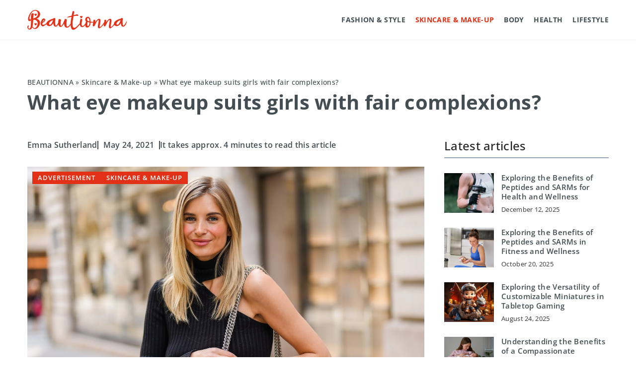

--- FILE ---
content_type: text/html; charset=UTF-8
request_url: https://beautionna.com/what-eye-makeup-suits-girls-with-fair-complexions/
body_size: 15519
content:
<!DOCTYPE html>
<html lang="en">
<head><meta charset="UTF-8"><script>if(navigator.userAgent.match(/MSIE|Internet Explorer/i)||navigator.userAgent.match(/Trident\/7\..*?rv:11/i)){var href=document.location.href;if(!href.match(/[?&]nowprocket/)){if(href.indexOf("?")==-1){if(href.indexOf("#")==-1){document.location.href=href+"?nowprocket=1"}else{document.location.href=href.replace("#","?nowprocket=1#")}}else{if(href.indexOf("#")==-1){document.location.href=href+"&nowprocket=1"}else{document.location.href=href.replace("#","&nowprocket=1#")}}}}</script><script>(()=>{class RocketLazyLoadScripts{constructor(){this.v="1.2.6",this.triggerEvents=["keydown","mousedown","mousemove","touchmove","touchstart","touchend","wheel"],this.userEventHandler=this.t.bind(this),this.touchStartHandler=this.i.bind(this),this.touchMoveHandler=this.o.bind(this),this.touchEndHandler=this.h.bind(this),this.clickHandler=this.u.bind(this),this.interceptedClicks=[],this.interceptedClickListeners=[],this.l(this),window.addEventListener("pageshow",(t=>{this.persisted=t.persisted,this.everythingLoaded&&this.m()})),this.CSPIssue=sessionStorage.getItem("rocketCSPIssue"),document.addEventListener("securitypolicyviolation",(t=>{this.CSPIssue||"script-src-elem"!==t.violatedDirective||"data"!==t.blockedURI||(this.CSPIssue=!0,sessionStorage.setItem("rocketCSPIssue",!0))})),document.addEventListener("DOMContentLoaded",(()=>{this.k()})),this.delayedScripts={normal:[],async:[],defer:[]},this.trash=[],this.allJQueries=[]}p(t){document.hidden?t.t():(this.triggerEvents.forEach((e=>window.addEventListener(e,t.userEventHandler,{passive:!0}))),window.addEventListener("touchstart",t.touchStartHandler,{passive:!0}),window.addEventListener("mousedown",t.touchStartHandler),document.addEventListener("visibilitychange",t.userEventHandler))}_(){this.triggerEvents.forEach((t=>window.removeEventListener(t,this.userEventHandler,{passive:!0}))),document.removeEventListener("visibilitychange",this.userEventHandler)}i(t){"HTML"!==t.target.tagName&&(window.addEventListener("touchend",this.touchEndHandler),window.addEventListener("mouseup",this.touchEndHandler),window.addEventListener("touchmove",this.touchMoveHandler,{passive:!0}),window.addEventListener("mousemove",this.touchMoveHandler),t.target.addEventListener("click",this.clickHandler),this.L(t.target,!0),this.S(t.target,"onclick","rocket-onclick"),this.C())}o(t){window.removeEventListener("touchend",this.touchEndHandler),window.removeEventListener("mouseup",this.touchEndHandler),window.removeEventListener("touchmove",this.touchMoveHandler,{passive:!0}),window.removeEventListener("mousemove",this.touchMoveHandler),t.target.removeEventListener("click",this.clickHandler),this.L(t.target,!1),this.S(t.target,"rocket-onclick","onclick"),this.M()}h(){window.removeEventListener("touchend",this.touchEndHandler),window.removeEventListener("mouseup",this.touchEndHandler),window.removeEventListener("touchmove",this.touchMoveHandler,{passive:!0}),window.removeEventListener("mousemove",this.touchMoveHandler)}u(t){t.target.removeEventListener("click",this.clickHandler),this.L(t.target,!1),this.S(t.target,"rocket-onclick","onclick"),this.interceptedClicks.push(t),t.preventDefault(),t.stopPropagation(),t.stopImmediatePropagation(),this.M()}O(){window.removeEventListener("touchstart",this.touchStartHandler,{passive:!0}),window.removeEventListener("mousedown",this.touchStartHandler),this.interceptedClicks.forEach((t=>{t.target.dispatchEvent(new MouseEvent("click",{view:t.view,bubbles:!0,cancelable:!0}))}))}l(t){EventTarget.prototype.addEventListenerWPRocketBase=EventTarget.prototype.addEventListener,EventTarget.prototype.addEventListener=function(e,i,o){"click"!==e||t.windowLoaded||i===t.clickHandler||t.interceptedClickListeners.push({target:this,func:i,options:o}),(this||window).addEventListenerWPRocketBase(e,i,o)}}L(t,e){this.interceptedClickListeners.forEach((i=>{i.target===t&&(e?t.removeEventListener("click",i.func,i.options):t.addEventListener("click",i.func,i.options))})),t.parentNode!==document.documentElement&&this.L(t.parentNode,e)}D(){return new Promise((t=>{this.P?this.M=t:t()}))}C(){this.P=!0}M(){this.P=!1}S(t,e,i){t.hasAttribute&&t.hasAttribute(e)&&(event.target.setAttribute(i,event.target.getAttribute(e)),event.target.removeAttribute(e))}t(){this._(this),"loading"===document.readyState?document.addEventListener("DOMContentLoaded",this.R.bind(this)):this.R()}k(){let t=[];document.querySelectorAll("script[type=rocketlazyloadscript][data-rocket-src]").forEach((e=>{let i=e.getAttribute("data-rocket-src");if(i&&!i.startsWith("data:")){0===i.indexOf("//")&&(i=location.protocol+i);try{const o=new URL(i).origin;o!==location.origin&&t.push({src:o,crossOrigin:e.crossOrigin||"module"===e.getAttribute("data-rocket-type")})}catch(t){}}})),t=[...new Map(t.map((t=>[JSON.stringify(t),t]))).values()],this.T(t,"preconnect")}async R(){this.lastBreath=Date.now(),this.j(this),this.F(this),this.I(),this.W(),this.q(),await this.A(this.delayedScripts.normal),await this.A(this.delayedScripts.defer),await this.A(this.delayedScripts.async);try{await this.U(),await this.H(this),await this.J()}catch(t){console.error(t)}window.dispatchEvent(new Event("rocket-allScriptsLoaded")),this.everythingLoaded=!0,this.D().then((()=>{this.O()})),this.N()}W(){document.querySelectorAll("script[type=rocketlazyloadscript]").forEach((t=>{t.hasAttribute("data-rocket-src")?t.hasAttribute("async")&&!1!==t.async?this.delayedScripts.async.push(t):t.hasAttribute("defer")&&!1!==t.defer||"module"===t.getAttribute("data-rocket-type")?this.delayedScripts.defer.push(t):this.delayedScripts.normal.push(t):this.delayedScripts.normal.push(t)}))}async B(t){if(await this.G(),!0!==t.noModule||!("noModule"in HTMLScriptElement.prototype))return new Promise((e=>{let i;function o(){(i||t).setAttribute("data-rocket-status","executed"),e()}try{if(navigator.userAgent.indexOf("Firefox/")>0||""===navigator.vendor||this.CSPIssue)i=document.createElement("script"),[...t.attributes].forEach((t=>{let e=t.nodeName;"type"!==e&&("data-rocket-type"===e&&(e="type"),"data-rocket-src"===e&&(e="src"),i.setAttribute(e,t.nodeValue))})),t.text&&(i.text=t.text),i.hasAttribute("src")?(i.addEventListener("load",o),i.addEventListener("error",(function(){i.setAttribute("data-rocket-status","failed-network"),e()})),setTimeout((()=>{i.isConnected||e()}),1)):(i.text=t.text,o()),t.parentNode.replaceChild(i,t);else{const i=t.getAttribute("data-rocket-type"),s=t.getAttribute("data-rocket-src");i?(t.type=i,t.removeAttribute("data-rocket-type")):t.removeAttribute("type"),t.addEventListener("load",o),t.addEventListener("error",(i=>{this.CSPIssue&&i.target.src.startsWith("data:")?(console.log("WPRocket: data-uri blocked by CSP -> fallback"),t.removeAttribute("src"),this.B(t).then(e)):(t.setAttribute("data-rocket-status","failed-network"),e())})),s?(t.removeAttribute("data-rocket-src"),t.src=s):t.src="data:text/javascript;base64,"+window.btoa(unescape(encodeURIComponent(t.text)))}}catch(i){t.setAttribute("data-rocket-status","failed-transform"),e()}}));t.setAttribute("data-rocket-status","skipped")}async A(t){const e=t.shift();return e&&e.isConnected?(await this.B(e),this.A(t)):Promise.resolve()}q(){this.T([...this.delayedScripts.normal,...this.delayedScripts.defer,...this.delayedScripts.async],"preload")}T(t,e){var i=document.createDocumentFragment();t.forEach((t=>{const o=t.getAttribute&&t.getAttribute("data-rocket-src")||t.src;if(o&&!o.startsWith("data:")){const s=document.createElement("link");s.href=o,s.rel=e,"preconnect"!==e&&(s.as="script"),t.getAttribute&&"module"===t.getAttribute("data-rocket-type")&&(s.crossOrigin=!0),t.crossOrigin&&(s.crossOrigin=t.crossOrigin),t.integrity&&(s.integrity=t.integrity),i.appendChild(s),this.trash.push(s)}})),document.head.appendChild(i)}j(t){let e={};function i(i,o){return e[o].eventsToRewrite.indexOf(i)>=0&&!t.everythingLoaded?"rocket-"+i:i}function o(t,o){!function(t){e[t]||(e[t]={originalFunctions:{add:t.addEventListener,remove:t.removeEventListener},eventsToRewrite:[]},t.addEventListener=function(){arguments[0]=i(arguments[0],t),e[t].originalFunctions.add.apply(t,arguments)},t.removeEventListener=function(){arguments[0]=i(arguments[0],t),e[t].originalFunctions.remove.apply(t,arguments)})}(t),e[t].eventsToRewrite.push(o)}function s(e,i){let o=e[i];e[i]=null,Object.defineProperty(e,i,{get:()=>o||function(){},set(s){t.everythingLoaded?o=s:e["rocket"+i]=o=s}})}o(document,"DOMContentLoaded"),o(window,"DOMContentLoaded"),o(window,"load"),o(window,"pageshow"),o(document,"readystatechange"),s(document,"onreadystatechange"),s(window,"onload"),s(window,"onpageshow");try{Object.defineProperty(document,"readyState",{get:()=>t.rocketReadyState,set(e){t.rocketReadyState=e},configurable:!0}),document.readyState="loading"}catch(t){console.log("WPRocket DJE readyState conflict, bypassing")}}F(t){let e;function i(e){return t.everythingLoaded?e:e.split(" ").map((t=>"load"===t||0===t.indexOf("load.")?"rocket-jquery-load":t)).join(" ")}function o(o){function s(t){const e=o.fn[t];o.fn[t]=o.fn.init.prototype[t]=function(){return this[0]===window&&("string"==typeof arguments[0]||arguments[0]instanceof String?arguments[0]=i(arguments[0]):"object"==typeof arguments[0]&&Object.keys(arguments[0]).forEach((t=>{const e=arguments[0][t];delete arguments[0][t],arguments[0][i(t)]=e}))),e.apply(this,arguments),this}}o&&o.fn&&!t.allJQueries.includes(o)&&(o.fn.ready=o.fn.init.prototype.ready=function(e){return t.domReadyFired?e.bind(document)(o):document.addEventListener("rocket-DOMContentLoaded",(()=>e.bind(document)(o))),o([])},s("on"),s("one"),t.allJQueries.push(o)),e=o}o(window.jQuery),Object.defineProperty(window,"jQuery",{get:()=>e,set(t){o(t)}})}async H(t){const e=document.querySelector("script[data-webpack]");e&&(await async function(){return new Promise((t=>{e.addEventListener("load",t),e.addEventListener("error",t)}))}(),await t.K(),await t.H(t))}async U(){this.domReadyFired=!0;try{document.readyState="interactive"}catch(t){}await this.G(),document.dispatchEvent(new Event("rocket-readystatechange")),await this.G(),document.rocketonreadystatechange&&document.rocketonreadystatechange(),await this.G(),document.dispatchEvent(new Event("rocket-DOMContentLoaded")),await this.G(),window.dispatchEvent(new Event("rocket-DOMContentLoaded"))}async J(){try{document.readyState="complete"}catch(t){}await this.G(),document.dispatchEvent(new Event("rocket-readystatechange")),await this.G(),document.rocketonreadystatechange&&document.rocketonreadystatechange(),await this.G(),window.dispatchEvent(new Event("rocket-load")),await this.G(),window.rocketonload&&window.rocketonload(),await this.G(),this.allJQueries.forEach((t=>t(window).trigger("rocket-jquery-load"))),await this.G();const t=new Event("rocket-pageshow");t.persisted=this.persisted,window.dispatchEvent(t),await this.G(),window.rocketonpageshow&&window.rocketonpageshow({persisted:this.persisted}),this.windowLoaded=!0}m(){document.onreadystatechange&&document.onreadystatechange(),window.onload&&window.onload(),window.onpageshow&&window.onpageshow({persisted:this.persisted})}I(){const t=new Map;document.write=document.writeln=function(e){const i=document.currentScript;i||console.error("WPRocket unable to document.write this: "+e);const o=document.createRange(),s=i.parentElement;let n=t.get(i);void 0===n&&(n=i.nextSibling,t.set(i,n));const c=document.createDocumentFragment();o.setStart(c,0),c.appendChild(o.createContextualFragment(e)),s.insertBefore(c,n)}}async G(){Date.now()-this.lastBreath>45&&(await this.K(),this.lastBreath=Date.now())}async K(){return document.hidden?new Promise((t=>setTimeout(t))):new Promise((t=>requestAnimationFrame(t)))}N(){this.trash.forEach((t=>t.remove()))}static run(){const t=new RocketLazyLoadScripts;t.p(t)}}RocketLazyLoadScripts.run()})();</script>	
	
	<meta name="viewport" content="width=device-width, initial-scale=1">
		<meta name='robots' content='index, follow, max-image-preview:large, max-snippet:-1, max-video-preview:-1' />

	<!-- This site is optimized with the Yoast SEO plugin v23.4 - https://yoast.com/wordpress/plugins/seo/ -->
	<title>What eye makeup suits girls with fair complexions? - Beautionna</title>
	<meta name="description" content="Check out our blog article What eye makeup suits girls with fair complexions? ✔️ Expect a solid dose of accurate and informative content!" />
	<link rel="canonical" href="https://beautionna.com/what-eye-makeup-suits-girls-with-fair-complexions/" />
	<meta property="og:locale" content="en_US" />
	<meta property="og:type" content="article" />
	<meta property="og:title" content="What eye makeup suits girls with fair complexions? - Beautionna" />
	<meta property="og:description" content="Check out our blog article What eye makeup suits girls with fair complexions? ✔️ Expect a solid dose of accurate and informative content!" />
	<meta property="og:url" content="https://beautionna.com/what-eye-makeup-suits-girls-with-fair-complexions/" />
	<meta property="og:site_name" content="Beautionna" />
	<meta property="og:image" content="https://beautionna.com/wp-content/uploads/2021/05/GettyImages-1316664171.jpg" />
	<meta property="og:image:width" content="2200" />
	<meta property="og:image:height" content="1825" />
	<meta property="og:image:type" content="image/jpeg" />
	<meta name="author" content="Emma Sutherland" />
	<meta name="twitter:card" content="summary_large_image" />
	<meta name="twitter:label1" content="Written by" />
	<meta name="twitter:data1" content="Emma Sutherland" />
	<meta name="twitter:label2" content="Est. reading time" />
	<meta name="twitter:data2" content="3 minutes" />
	<script type="application/ld+json" class="yoast-schema-graph">{"@context":"https://schema.org","@graph":[{"@type":"WebPage","@id":"https://beautionna.com/what-eye-makeup-suits-girls-with-fair-complexions/","url":"https://beautionna.com/what-eye-makeup-suits-girls-with-fair-complexions/","name":"What eye makeup suits girls with fair complexions? - Beautionna","isPartOf":{"@id":"https://beautionna.com/#website"},"primaryImageOfPage":{"@id":"https://beautionna.com/what-eye-makeup-suits-girls-with-fair-complexions/#primaryimage"},"image":{"@id":"https://beautionna.com/what-eye-makeup-suits-girls-with-fair-complexions/#primaryimage"},"thumbnailUrl":"https://beautionna.com/wp-content/uploads/2021/05/GettyImages-1316664171.jpg","description":"Check out our blog article What eye makeup suits girls with fair complexions? ✔️ Expect a solid dose of accurate and informative content!","inLanguage":"en-US","potentialAction":[{"@type":"ReadAction","target":["https://beautionna.com/what-eye-makeup-suits-girls-with-fair-complexions/"]}]},{"@type":"ImageObject","inLanguage":"en-US","@id":"https://beautionna.com/what-eye-makeup-suits-girls-with-fair-complexions/#primaryimage","url":"https://beautionna.com/wp-content/uploads/2021/05/GettyImages-1316664171.jpg","contentUrl":"https://beautionna.com/wp-content/uploads/2021/05/GettyImages-1316664171.jpg","width":2200,"height":1825,"caption":"Edward Berthelot/ Getty Images Entertainment/ Getty Images"},{"@type":"WebSite","@id":"https://beautionna.com/#website","url":"https://beautionna.com/","name":"Beautionna","description":"","potentialAction":[{"@type":"SearchAction","target":{"@type":"EntryPoint","urlTemplate":"https://beautionna.com/?s={search_term_string}"},"query-input":{"@type":"PropertyValueSpecification","valueRequired":true,"valueName":"search_term_string"}}],"inLanguage":"en-US"}]}</script>
	<!-- / Yoast SEO plugin. -->


<link rel='dns-prefetch' href='//cdnjs.cloudflare.com' />

<!-- beautionna.com is managing ads with Advanced Ads 1.54.1 --><!--noptimize--><script id="beaut-ready">
			window.advanced_ads_ready=function(e,a){a=a||"complete";var d=function(e){return"interactive"===a?"loading"!==e:"complete"===e};d(document.readyState)?e():document.addEventListener("readystatechange",(function(a){d(a.target.readyState)&&e()}),{once:"interactive"===a})},window.advanced_ads_ready_queue=window.advanced_ads_ready_queue||[];		</script>
		<!--/noptimize--><style id='wp-emoji-styles-inline-css' type='text/css'>

	img.wp-smiley, img.emoji {
		display: inline !important;
		border: none !important;
		box-shadow: none !important;
		height: 1em !important;
		width: 1em !important;
		margin: 0 0.07em !important;
		vertical-align: -0.1em !important;
		background: none !important;
		padding: 0 !important;
	}
</style>
<style id='classic-theme-styles-inline-css' type='text/css'>
/*! This file is auto-generated */
.wp-block-button__link{color:#fff;background-color:#32373c;border-radius:9999px;box-shadow:none;text-decoration:none;padding:calc(.667em + 2px) calc(1.333em + 2px);font-size:1.125em}.wp-block-file__button{background:#32373c;color:#fff;text-decoration:none}
</style>
<style id='global-styles-inline-css' type='text/css'>
:root{--wp--preset--aspect-ratio--square: 1;--wp--preset--aspect-ratio--4-3: 4/3;--wp--preset--aspect-ratio--3-4: 3/4;--wp--preset--aspect-ratio--3-2: 3/2;--wp--preset--aspect-ratio--2-3: 2/3;--wp--preset--aspect-ratio--16-9: 16/9;--wp--preset--aspect-ratio--9-16: 9/16;--wp--preset--color--black: #000000;--wp--preset--color--cyan-bluish-gray: #abb8c3;--wp--preset--color--white: #ffffff;--wp--preset--color--pale-pink: #f78da7;--wp--preset--color--vivid-red: #cf2e2e;--wp--preset--color--luminous-vivid-orange: #ff6900;--wp--preset--color--luminous-vivid-amber: #fcb900;--wp--preset--color--light-green-cyan: #7bdcb5;--wp--preset--color--vivid-green-cyan: #00d084;--wp--preset--color--pale-cyan-blue: #8ed1fc;--wp--preset--color--vivid-cyan-blue: #0693e3;--wp--preset--color--vivid-purple: #9b51e0;--wp--preset--gradient--vivid-cyan-blue-to-vivid-purple: linear-gradient(135deg,rgba(6,147,227,1) 0%,rgb(155,81,224) 100%);--wp--preset--gradient--light-green-cyan-to-vivid-green-cyan: linear-gradient(135deg,rgb(122,220,180) 0%,rgb(0,208,130) 100%);--wp--preset--gradient--luminous-vivid-amber-to-luminous-vivid-orange: linear-gradient(135deg,rgba(252,185,0,1) 0%,rgba(255,105,0,1) 100%);--wp--preset--gradient--luminous-vivid-orange-to-vivid-red: linear-gradient(135deg,rgba(255,105,0,1) 0%,rgb(207,46,46) 100%);--wp--preset--gradient--very-light-gray-to-cyan-bluish-gray: linear-gradient(135deg,rgb(238,238,238) 0%,rgb(169,184,195) 100%);--wp--preset--gradient--cool-to-warm-spectrum: linear-gradient(135deg,rgb(74,234,220) 0%,rgb(151,120,209) 20%,rgb(207,42,186) 40%,rgb(238,44,130) 60%,rgb(251,105,98) 80%,rgb(254,248,76) 100%);--wp--preset--gradient--blush-light-purple: linear-gradient(135deg,rgb(255,206,236) 0%,rgb(152,150,240) 100%);--wp--preset--gradient--blush-bordeaux: linear-gradient(135deg,rgb(254,205,165) 0%,rgb(254,45,45) 50%,rgb(107,0,62) 100%);--wp--preset--gradient--luminous-dusk: linear-gradient(135deg,rgb(255,203,112) 0%,rgb(199,81,192) 50%,rgb(65,88,208) 100%);--wp--preset--gradient--pale-ocean: linear-gradient(135deg,rgb(255,245,203) 0%,rgb(182,227,212) 50%,rgb(51,167,181) 100%);--wp--preset--gradient--electric-grass: linear-gradient(135deg,rgb(202,248,128) 0%,rgb(113,206,126) 100%);--wp--preset--gradient--midnight: linear-gradient(135deg,rgb(2,3,129) 0%,rgb(40,116,252) 100%);--wp--preset--font-size--small: 13px;--wp--preset--font-size--medium: 20px;--wp--preset--font-size--large: 36px;--wp--preset--font-size--x-large: 42px;--wp--preset--spacing--20: 0.44rem;--wp--preset--spacing--30: 0.67rem;--wp--preset--spacing--40: 1rem;--wp--preset--spacing--50: 1.5rem;--wp--preset--spacing--60: 2.25rem;--wp--preset--spacing--70: 3.38rem;--wp--preset--spacing--80: 5.06rem;--wp--preset--shadow--natural: 6px 6px 9px rgba(0, 0, 0, 0.2);--wp--preset--shadow--deep: 12px 12px 50px rgba(0, 0, 0, 0.4);--wp--preset--shadow--sharp: 6px 6px 0px rgba(0, 0, 0, 0.2);--wp--preset--shadow--outlined: 6px 6px 0px -3px rgba(255, 255, 255, 1), 6px 6px rgba(0, 0, 0, 1);--wp--preset--shadow--crisp: 6px 6px 0px rgba(0, 0, 0, 1);}:where(.is-layout-flex){gap: 0.5em;}:where(.is-layout-grid){gap: 0.5em;}body .is-layout-flex{display: flex;}.is-layout-flex{flex-wrap: wrap;align-items: center;}.is-layout-flex > :is(*, div){margin: 0;}body .is-layout-grid{display: grid;}.is-layout-grid > :is(*, div){margin: 0;}:where(.wp-block-columns.is-layout-flex){gap: 2em;}:where(.wp-block-columns.is-layout-grid){gap: 2em;}:where(.wp-block-post-template.is-layout-flex){gap: 1.25em;}:where(.wp-block-post-template.is-layout-grid){gap: 1.25em;}.has-black-color{color: var(--wp--preset--color--black) !important;}.has-cyan-bluish-gray-color{color: var(--wp--preset--color--cyan-bluish-gray) !important;}.has-white-color{color: var(--wp--preset--color--white) !important;}.has-pale-pink-color{color: var(--wp--preset--color--pale-pink) !important;}.has-vivid-red-color{color: var(--wp--preset--color--vivid-red) !important;}.has-luminous-vivid-orange-color{color: var(--wp--preset--color--luminous-vivid-orange) !important;}.has-luminous-vivid-amber-color{color: var(--wp--preset--color--luminous-vivid-amber) !important;}.has-light-green-cyan-color{color: var(--wp--preset--color--light-green-cyan) !important;}.has-vivid-green-cyan-color{color: var(--wp--preset--color--vivid-green-cyan) !important;}.has-pale-cyan-blue-color{color: var(--wp--preset--color--pale-cyan-blue) !important;}.has-vivid-cyan-blue-color{color: var(--wp--preset--color--vivid-cyan-blue) !important;}.has-vivid-purple-color{color: var(--wp--preset--color--vivid-purple) !important;}.has-black-background-color{background-color: var(--wp--preset--color--black) !important;}.has-cyan-bluish-gray-background-color{background-color: var(--wp--preset--color--cyan-bluish-gray) !important;}.has-white-background-color{background-color: var(--wp--preset--color--white) !important;}.has-pale-pink-background-color{background-color: var(--wp--preset--color--pale-pink) !important;}.has-vivid-red-background-color{background-color: var(--wp--preset--color--vivid-red) !important;}.has-luminous-vivid-orange-background-color{background-color: var(--wp--preset--color--luminous-vivid-orange) !important;}.has-luminous-vivid-amber-background-color{background-color: var(--wp--preset--color--luminous-vivid-amber) !important;}.has-light-green-cyan-background-color{background-color: var(--wp--preset--color--light-green-cyan) !important;}.has-vivid-green-cyan-background-color{background-color: var(--wp--preset--color--vivid-green-cyan) !important;}.has-pale-cyan-blue-background-color{background-color: var(--wp--preset--color--pale-cyan-blue) !important;}.has-vivid-cyan-blue-background-color{background-color: var(--wp--preset--color--vivid-cyan-blue) !important;}.has-vivid-purple-background-color{background-color: var(--wp--preset--color--vivid-purple) !important;}.has-black-border-color{border-color: var(--wp--preset--color--black) !important;}.has-cyan-bluish-gray-border-color{border-color: var(--wp--preset--color--cyan-bluish-gray) !important;}.has-white-border-color{border-color: var(--wp--preset--color--white) !important;}.has-pale-pink-border-color{border-color: var(--wp--preset--color--pale-pink) !important;}.has-vivid-red-border-color{border-color: var(--wp--preset--color--vivid-red) !important;}.has-luminous-vivid-orange-border-color{border-color: var(--wp--preset--color--luminous-vivid-orange) !important;}.has-luminous-vivid-amber-border-color{border-color: var(--wp--preset--color--luminous-vivid-amber) !important;}.has-light-green-cyan-border-color{border-color: var(--wp--preset--color--light-green-cyan) !important;}.has-vivid-green-cyan-border-color{border-color: var(--wp--preset--color--vivid-green-cyan) !important;}.has-pale-cyan-blue-border-color{border-color: var(--wp--preset--color--pale-cyan-blue) !important;}.has-vivid-cyan-blue-border-color{border-color: var(--wp--preset--color--vivid-cyan-blue) !important;}.has-vivid-purple-border-color{border-color: var(--wp--preset--color--vivid-purple) !important;}.has-vivid-cyan-blue-to-vivid-purple-gradient-background{background: var(--wp--preset--gradient--vivid-cyan-blue-to-vivid-purple) !important;}.has-light-green-cyan-to-vivid-green-cyan-gradient-background{background: var(--wp--preset--gradient--light-green-cyan-to-vivid-green-cyan) !important;}.has-luminous-vivid-amber-to-luminous-vivid-orange-gradient-background{background: var(--wp--preset--gradient--luminous-vivid-amber-to-luminous-vivid-orange) !important;}.has-luminous-vivid-orange-to-vivid-red-gradient-background{background: var(--wp--preset--gradient--luminous-vivid-orange-to-vivid-red) !important;}.has-very-light-gray-to-cyan-bluish-gray-gradient-background{background: var(--wp--preset--gradient--very-light-gray-to-cyan-bluish-gray) !important;}.has-cool-to-warm-spectrum-gradient-background{background: var(--wp--preset--gradient--cool-to-warm-spectrum) !important;}.has-blush-light-purple-gradient-background{background: var(--wp--preset--gradient--blush-light-purple) !important;}.has-blush-bordeaux-gradient-background{background: var(--wp--preset--gradient--blush-bordeaux) !important;}.has-luminous-dusk-gradient-background{background: var(--wp--preset--gradient--luminous-dusk) !important;}.has-pale-ocean-gradient-background{background: var(--wp--preset--gradient--pale-ocean) !important;}.has-electric-grass-gradient-background{background: var(--wp--preset--gradient--electric-grass) !important;}.has-midnight-gradient-background{background: var(--wp--preset--gradient--midnight) !important;}.has-small-font-size{font-size: var(--wp--preset--font-size--small) !important;}.has-medium-font-size{font-size: var(--wp--preset--font-size--medium) !important;}.has-large-font-size{font-size: var(--wp--preset--font-size--large) !important;}.has-x-large-font-size{font-size: var(--wp--preset--font-size--x-large) !important;}
:where(.wp-block-post-template.is-layout-flex){gap: 1.25em;}:where(.wp-block-post-template.is-layout-grid){gap: 1.25em;}
:where(.wp-block-columns.is-layout-flex){gap: 2em;}:where(.wp-block-columns.is-layout-grid){gap: 2em;}
:root :where(.wp-block-pullquote){font-size: 1.5em;line-height: 1.6;}
</style>
<link data-minify="1" rel='stylesheet' id='ppress-frontend-css' href='https://beautionna.com/wp-content/cache/min/1/wp-content/plugins/wp-user-avatar/assets/css/frontend.min.css?ver=1701857322' type='text/css' media='all' />
<link rel='stylesheet' id='ppress-flatpickr-css' href='https://beautionna.com/wp-content/plugins/wp-user-avatar/assets/flatpickr/flatpickr.min.css?ver=4.15.13' type='text/css' media='all' />
<link rel='stylesheet' id='ppress-select2-css' href='https://beautionna.com/wp-content/plugins/wp-user-avatar/assets/select2/select2.min.css?ver=6.6.2' type='text/css' media='all' />
<link data-minify="1" rel='stylesheet' id='mainstyle-css' href='https://beautionna.com/wp-content/cache/min/1/wp-content/themes/knight-theme/style.css?ver=1701857322' type='text/css' media='all' />
<script type="text/javascript" src="https://beautionna.com/wp-includes/js/jquery/jquery.min.js?ver=3.7.1" id="jquery-core-js"></script>
<script type="text/javascript" src="https://beautionna.com/wp-includes/js/jquery/jquery-migrate.min.js?ver=3.4.1" id="jquery-migrate-js" data-rocket-defer defer></script>
<script type="text/javascript" src="https://beautionna.com/wp-content/plugins/wp-user-avatar/assets/flatpickr/flatpickr.min.js?ver=4.15.13" id="ppress-flatpickr-js" data-rocket-defer defer></script>
<script type="text/javascript" src="https://beautionna.com/wp-content/plugins/wp-user-avatar/assets/select2/select2.min.js?ver=4.15.13" id="ppress-select2-js" data-rocket-defer defer></script>
<script  type="application/ld+json">
        {
          "@context": "https://schema.org",
          "@type": "BreadcrumbList",
          "itemListElement": [{"@type": "ListItem","position": 1,"name": "beautionna","item": "https://beautionna.com" },{"@type": "ListItem","position": 2,"name": "Skincare &amp; Make-up","item": "https://beautionna.com/category/skincare-and-makeup/" },{"@type": "ListItem","position": 3,"name": "What eye makeup suits girls with fair complexions?"}]
        }
        </script>    <style>
    @font-face {font-family: 'Open Sans';font-style: normal;font-weight: 400;src: url('https://beautionna.com/wp-content/themes/knight-theme/fonts/OpenSans-Regular.ttf');font-display: swap;}
    @font-face {font-family: 'Open Sans';font-style: normal;font-weight: 500;src: url('https://beautionna.com/wp-content/themes/knight-theme/fonts/OpenSans-Medium.ttf');font-display: swap;}
    @font-face {font-family: 'Open Sans';font-style: normal;font-weight: 600;src: url('https://beautionna.com/wp-content/themes/knight-theme/fonts/OpenSans-SemiBold.ttf');font-display: swap;}
    @font-face {font-family: 'Open Sans';font-style: normal;font-weight: 700;src: url('https://beautionna.com/wp-content/themes/knight-theme/fonts/OpenSans-Bold.ttf');font-display: swap;}
    @font-face {font-family: 'Open Sans';font-style: normal;font-weight: 800;src: url('https://beautionna.com/wp-content/themes/knight-theme/fonts/OpenSans-ExtraBold.ttf');font-display: swap;}
    
    </style>
<script  type="application/ld+json">
        {
          "@context": "https://schema.org",
          "@type": "Article",
          "headline": "What eye makeup suits girls with fair complexions?",
          "image": "https://beautionna.com/wp-content/uploads/2021/05/GettyImages-1316664171.jpg",
          "datePublished": "2021-05-24",
          "dateModified": "2022-03-07",
          "author": {
            "@type": "Person",
            "name": "Emma Sutherland"
          },
           "publisher": {
            "@type": "Organization",
            "name": "Beautionna",
            "logo": {
              "@type": "ImageObject",
              "url": "https://beautionna.com/wp-content/uploads/2023/12/Beautionna@3x-650.png"
            }
          }
          
        }
        </script><link rel="icon" href="https://beautionna.com/wp-content/uploads/2023/12/favico-150x150.jpg" sizes="32x32" />
<link rel="icon" href="https://beautionna.com/wp-content/uploads/2023/12/favico-300x300.jpg" sizes="192x192" />
<link rel="apple-touch-icon" href="https://beautionna.com/wp-content/uploads/2023/12/favico-300x300.jpg" />
<meta name="msapplication-TileImage" content="https://beautionna.com/wp-content/uploads/2023/12/favico-300x300.jpg" />
<noscript><style id="rocket-lazyload-nojs-css">.rll-youtube-player, [data-lazy-src]{display:none !important;}</style></noscript>
	<!-- Global site tag (gtag.js) - Google Analytics -->
<script type="rocketlazyloadscript" async data-rocket-src="https://www.googletagmanager.com/gtag/js?id=G-L86JRVTXBD"></script>
<script type="rocketlazyloadscript">
  window.dataLayer = window.dataLayer || [];
  function gtag(){dataLayer.push(arguments);}
  gtag('js', new Date());

  gtag('config', 'G-L86JRVTXBD');
</script>

</head>

<body class="post-template-default single single-post postid-20725 single-format-standard aa-prefix-beaut-">


	<header class="k_header">
		<div class="k_conatiner k-flex-between"> 
			<nav id="mainnav" class="mainnav" role="navigation">
				<div class="menu-main-container"><ul id="menu-main" class="menu"><li id="menu-item-19657" class="menu-item menu-item-type-taxonomy menu-item-object-category menu-item-19657"><a href="https://beautionna.com/category/fashion-style/">Fashion &amp; Style</a></li>
<li id="menu-item-19658" class="menu-item menu-item-type-taxonomy menu-item-object-category current-post-ancestor current-menu-parent current-post-parent menu-item-19658"><a href="https://beautionna.com/category/skincare-and-makeup/">Skincare &amp; Make-up</a></li>
<li id="menu-item-19660" class="menu-item menu-item-type-taxonomy menu-item-object-category menu-item-has-children menu-item-19660"><a href="https://beautionna.com/category/body/">Body</a>
<ul class="sub-menu">
	<li id="menu-item-19661" class="menu-item menu-item-type-taxonomy menu-item-object-category menu-item-19661"><a href="https://beautionna.com/category/body/activity/">Activity</a></li>
	<li id="menu-item-19662" class="menu-item menu-item-type-taxonomy menu-item-object-category menu-item-19662"><a href="https://beautionna.com/category/body/nutrition/">Nutrition</a></li>
</ul>
</li>
<li id="menu-item-19659" class="menu-item menu-item-type-taxonomy menu-item-object-category menu-item-19659"><a href="https://beautionna.com/category/health/">Health</a></li>
<li id="menu-item-19656" class="menu-item menu-item-type-taxonomy menu-item-object-category menu-item-19656"><a href="https://beautionna.com/category/lifestyle/">Lifestyle</a></li>
</ul></div>			</nav> 
			<div class="k_logo">
								<a href="https://beautionna.com/">   
					<img width="600" height="121" src="https://beautionna.com/wp-content/uploads/2023/12/Beautionna@3x-650.png" class="logo-main" alt="beautionna.com">	
				</a>
							</div> 	
			<div class="mobile-menu">
				<div id="btn-menu">
					<svg class="ham hamRotate ham8" viewBox="0 0 100 100" width="80" onclick="this.classList.toggle('active')">
						<path class="line top" d="m 30,33 h 40 c 3.722839,0 7.5,3.126468 7.5,8.578427 0,5.451959 -2.727029,8.421573 -7.5,8.421573 h -20" />
						<path class="line middle"d="m 30,50 h 40" />
						<path class="line bottom" d="m 70,67 h -40 c 0,0 -7.5,-0.802118 -7.5,-8.365747 0,-7.563629 7.5,-8.634253 7.5,-8.634253 h 20" />
					</svg>
				</div>
			</div>
		</div> 
	</header>
			
									


<section class="k_text_section k-pt-7 k-pt-5-m">
	<div class="k_conatiner k_conatiner-col">
		<div class="k_col-10 k-flex k-mb-5">
			<ul id="breadcrumbs" class="k_breadcrumbs"><li class="item-home"><a class="bread-link bread-home" href="https://beautionna.com" title="beautionna">beautionna</a></li><li class="separator separator-home"> &#187; </li><li data-id="4" class="item-cat"><a href="https://beautionna.com/category/skincare-and-makeup/">Skincare &amp; Make-up</a></li><li class="separator"> &#187; </li><li data-id="5" class="item-current  item-20725"><strong class="bread-current bread-20725" title="What eye makeup suits girls with fair complexions?">What eye makeup suits girls with fair complexions?</strong></li></ul>			<h1 class="k_page_h1 k-mb-0">
				What eye makeup suits girls with fair complexions?			</h1>
		</div>
		<div class="k_col-7">
			<div class="k_meta-single k-mb-3 k-flex k-flex-v-center k_weight-semibold">
				<div class="k_post-single-author">
					<div class="k_meta-value">
						<a href="https://beautionna.com/autor/redaktor-blue-whale-press/">Emma Sutherland</a>					</div>
				</div>
				<div class="k_post-single-date"><div class="k_meta-value"><time>May 24, 2021</time></div></div>
				  
				 <div class="k-post-reading-time">It takes approx. 4 minutes to read this article</div>			</div>
			
								<div class="k-mb-3 k_relative k-img-single">
						<img width="2200" height="1825" src="https://beautionna.com/wp-content/uploads/2021/05/GettyImages-1316664171.jpg" alt="What eye makeup suits girls with fair complexions?">	
							<div class="k_post-single-cat k-flex">
								<a href="https://beautionna.com/category/advertisement/">Advertisement</a><a href="https://beautionna.com/category/skincare-and-makeup/">Skincare &amp; Make-up</a>  
							</div> 
					</div>
				


			

			
			<div class="k_content k_ul k-justify">
				<div class='etykiety-publikacji'><div class="spons"><p class="tit-art">Sponsored article</p></div></div>
<p><strong>Eye makeup for fair skin is not a simple matter at all. Colors that are too dark will look theatrical, colors that are too cool will look gray and corpse-like, while colors that are too warm will come out orangey. How do you conjure up a beautiful makeup look that suits your skin type? Here is our advice!</strong></p>



<h2 class="wp-block-heading">Know your skin tone</h2>



<p>Knowing your skin tone is very important. Even light complexions can be warm, cool, pink, or olive. The easiest way to find out is by looking at the color of the veins on your wrist. Blue and purple suggests a cool skin tone, neutral complexions will see a turquoise, blue-green color on the wrist, while warm tones in skin pigmentation make the veins green </p>



<p>By knowing the shade of your light complexion, it will be easier for you to choose the right colors of cosmetics from foundation to eye shadow </p>



<h2 class="wp-block-heading">Makeup for fair skin &#8211; general rules</h2>



<p>As a general rule of thumb for fair complexions, make-up should not be too dark or too bold. Light complexions often go hand in hand with blue eyes and red or blonde hair. Make-up artists therefore recommend avoiding eye make-up that is too dark, such as black eyeliner or overly dark eyebrows.  This is valuable advice, but it is worth remembering that makeup is not mathematics or physics and these rules are not universal for every girl. Every face is different and you can&#8217;t create universal rules for every beauty type. Paint yourself the way it suits your face because makeup is supposed to enhance your beauty and make you more confident. Keep these rules in the back of your mind when applying your makeup, but don&#8217;t stick to them rigidly and at all costs. For everyday makeup, products such as eye shadow palettes <strong>Maybelline</strong>such as eye shadow palettes or eyebrow cosmetics.</p>



<h2 class="wp-block-heading">Eye Makeup for Warm Skin</h2>



<p>If you have a warm complexion, warm colors like bronze, orange, gold and copper look best on your eyes. These shades enhance your skin tone. If you have blue or green eyes, oranges and copper will look best on you, while if you have brown or hazel eyes, gold and maroon will look best on you. Avoid grays and cool browns that may look like gray patches on your skin.</p>



<h2 class="wp-block-heading">Eye Makeup for Neutral Skin Tones</h2>



<p>If your skin tone is neutral, you are really lucky. Virtually any color will look good on your skin. From browns to silver and purples to golds and pinks, any shade can look phenomenal on your eyes. Of course, there are exceptions and some colors will still clash with certain beauty types. When it comes to eye color, light irises will still conquer warm shades. When it comes to brown eyes, a combination of cool and warm colors looks best on them, such as green and gold or purple and orange </p>



<h2 class="wp-block-heading">Eye Make-up for Cool Skin Tones</h2>



<p>Cool colors look best on cool skin tones. Greys, blues, navy blues and cold browns are your colors of choice. However, if you have a very fair complexion, avoid very dark, cool colors so that you do not create an under-eye effect. Unfortunately, cool shades are quite difficult to work with on the eyelid, but practice makes perfect! </p>



<p>Makeup is something beautiful. It is a way to express yourself, boost your self-confidence and metamorphose your appearance. Light complexion involves the risk that makeup, which looks good on darker skins, on alabaster complexion will turn out to be too strong. For this reason, some women limit their makeup to coloring their eyelashes. Don&#8217;t be afraid of makeup and highlight your porcelain skin with a beautiful smokey eye!</p>



<p><strong>Read also:</strong> LIP TYPE VS MAKEUP. WE SUGGEST HOW YOU SHOULD PAINT YOUR LIPS DEPENDING ON THEIR SHAPE</p>



<p>Main Photo: Edward Berthelot/ Getty Images Entertainment/ Getty Images</p>
			</div>

			
			

			
			<div class="k_posts-category k-flex k-mt-5">
				<div class="k-flex k_post-category-title k-color-161 k_uppercase k_weight-bold k_subtitle-24 k-mb-3 k_ls-1">See also</div>
				<div class="k_posts_category k_conatiner k_conatiner-col k-plr-0 k-gap-30"><div class="k_post_category-item k-flex"><div class="k_post-image"><a class="k-flex" href="https://beautionna.com/7-models-of-shoes-which-it-girls-will-definitely-have-in-their-closet-this-spring/" rel="nofollow"><img width="1920" height="1282" src="https://beautionna.com/wp-content/uploads/2022/05/jakob-owens-Np_nvRuhpUo-unsplash.jpg" class="attachment-full size-full wp-post-image" alt="7 models of shoes which it-girls will definitely have in their closet this spring" decoding="async" /></a><div class="k_post-content k_absolute"><div class="k_post-date k-title-white"><time>May 25, 2022</time></div><a class="k_post-title k-title-white k_weight-semibold k_height-11" href="https://beautionna.com/7-models-of-shoes-which-it-girls-will-definitely-have-in-their-closet-this-spring/">7 models of shoes which it-girls will definitely have in their closet this spring</a></div></div></div><div class="k_post_category-item k-flex"><div class="k_post-image"><a class="k-flex" href="https://beautionna.com/what-advantages-do-natural-cosmetics-have/" rel="nofollow"><img width="1920" height="1277" src="https://beautionna.com/wp-content/uploads/2022/02/eva-nouhet-Ho-gtl5Mj0w-unsplash.jpg" class="attachment-full size-full wp-post-image" alt="What advantages do natural cosmetics have?" decoding="async" loading="lazy" /></a><div class="k_post-content k_absolute"><div class="k_post-date k-title-white"><time>February 9, 2022</time></div><a class="k_post-title k-title-white k_weight-semibold k_height-11" href="https://beautionna.com/what-advantages-do-natural-cosmetics-have/">What advantages do natural cosmetics have?</a></div></div></div></div>	
			</div>

			
		</div>
		<div class="k_col-3 k-sticky k-mt-5-m k-flex k-gap-50 k-flex-v-start">
			
			<div class="k_blog-post-recent k-flex ">
				<div class="k_blog-post-recent-title k-third-color k_subtitle-24">Latest articles</div>
				<div class="k_recent-post k-flex"><div class="k_recent-item k-flex k-mt-3"><div class="k_post-image"><a class="k-flex" href="https://beautionna.com/exploring-the-benefits-of-peptides-and-sarms-for-health-and-wellness/" rel="nofollow"><img width="626" height="417" src="https://beautionna.com/wp-content/uploads/2025/12/attractive-strong-woman-sportswear-holds-dumbbells-her-arms-standing-outside_8353-8188.jpg" alt="Exploring the Benefits of Peptides and SARMs for Health and Wellness" loading="lazy"></a></div><div class="k_post-content"><a class="k_post-title" href="https://beautionna.com/exploring-the-benefits-of-peptides-and-sarms-for-health-and-wellness/">Exploring the Benefits of Peptides and SARMs for Health and Wellness</a><div class="k_post-date"><time>December 12, 2025</time></div></div></div><div class="k_recent-item k-flex k-mt-3"><div class="k_post-image"><a class="k-flex" href="https://beautionna.com/exploring-the-benefits-of-peptides-and-sarms-in-fitness-and-wellness/" rel="nofollow"><img width="626" height="418" src="https://beautionna.com/wp-content/uploads/2025/10/image-young-woman-sporty-fitness-girl-taking-vitamins-dietary-supplements-muscles-strength_1258-189561.jpg" alt="Exploring the Benefits of Peptides and SARMs in Fitness and Wellness" loading="lazy"></a></div><div class="k_post-content"><a class="k_post-title" href="https://beautionna.com/exploring-the-benefits-of-peptides-and-sarms-in-fitness-and-wellness/">Exploring the Benefits of Peptides and SARMs in Fitness and Wellness</a><div class="k_post-date"><time>October 20, 2025</time></div></div></div><div class="k_recent-item k-flex k-mt-3"><div class="k_post-image"><a class="k-flex" href="https://beautionna.com/exploring-the-versatility-of-customizable-miniatures-in-tabletop-gaming/" rel="nofollow"><img width="626" height="471" src="https://beautionna.com/wp-content/uploads/2025/08/portrait-young-3d-adorable-baby-boy_23-2151734976.jpg" alt="Exploring the Versatility of Customizable Miniatures in Tabletop Gaming" loading="lazy"></a></div><div class="k_post-content"><a class="k_post-title" href="https://beautionna.com/exploring-the-versatility-of-customizable-miniatures-in-tabletop-gaming/">Exploring the Versatility of Customizable Miniatures in Tabletop Gaming</a><div class="k_post-date"><time>August 24, 2025</time></div></div></div><div class="k_recent-item k-flex k-mt-3"><div class="k_post-image"><a class="k-flex" href="https://beautionna.com/understanding-the-benefits-of-a-compassionate-approach-to-newborn-care/" rel="nofollow"><img width="626" height="417" src="https://beautionna.com/wp-content/uploads/2025/08/medium-shot-mother-with-cute-newborn_23-2150276267.jpg" alt="Understanding the Benefits of a Compassionate Approach to Newborn Care" loading="lazy"></a></div><div class="k_post-content"><a class="k_post-title" href="https://beautionna.com/understanding-the-benefits-of-a-compassionate-approach-to-newborn-care/">Understanding the Benefits of a Compassionate Approach to Newborn Care</a><div class="k_post-date"><time>August 17, 2025</time></div></div></div></div>	
			</div>
			<div class="k_search-form k-flex">
	<form  class="k-flex" method="get" action="https://beautionna.com/">
		<input class="k_search-input" type="text" name="s" placeholder="Search" value="">
		<button class="k_search-btn" type="submit" aria-label="Search"></button>
	</form>
</div>
										<div class="k_blog-tags">
					<div class="k_blog-tags-title k-third-color k_subtitle-24">Tags</div>
					<ul class="k-flex">
						<li class="tag_item"><a href="https://beautionna.com/tag/makeup-tricks/" rel="nofollow" data-tag-count="3">makeup tricks</a></li>					</ul>
				</div>
						
			<div class="k_blog-cat-post k-gap-30 k-flex k-sticky">
				<div class="k-cat-name k-flex k-third-color k_subtitle-24">Recommended articles</div><div class="k_post-cat-sidebar k-flex k_relative"><div class="k_post-image k-flex k-mb-15"><a class="k-flex" href="https://beautionna.com/leech-therapy-what-is-worth-knowing-about-it/" rel="nofollow"><img width="2200" height="1396" src="https://beautionna.com/wp-content/uploads/2021/07/AdobeStock_198025656.jpeg" class="attachment-full size-full wp-post-image" alt="Leech therapy. What is worth knowing about it?" decoding="async" loading="lazy" /></a><div class="k_post-category"><span class="k-color-health">Health</span></div></div><div class="k_post-content"><a class="k_post-title" href="https://beautionna.com/leech-therapy-what-is-worth-knowing-about-it/">Leech therapy. What is worth knowing about it?</a><div class="k_post-date k-mt-1"><time>July 1, 2021</time></div></div></div><div class="k_post-cat-sidebar k-flex k_relative"><div class="k_post-image k-flex k-mb-15"><a class="k-flex" href="https://beautionna.com/how-should-thin-hair-be-cared-for/" rel="nofollow"><img width="2560" height="2081" src="https://beautionna.com/wp-content/uploads/2021/04/GettyImages-1255782627-scaled.jpg" class="attachment-full size-full wp-post-image" alt="How should thin hair be cared for?" decoding="async" loading="lazy" /></a><div class="k_post-category"><span class="k-color-skincare-and-makeup">Skincare &amp; Make-up</span></div></div><div class="k_post-content"><a class="k_post-title" href="https://beautionna.com/how-should-thin-hair-be-cared-for/">How should thin hair be cared for?</a><div class="k_post-date k-mt-1"><time>April 9, 2021</time></div></div></div>			</div>	

						
			
		</div> 

		
	</div>
</section>

<section class="k_comments_section k-pt-7-d k-pt-5-m k-pb-7-d k-pb-5-m">
	<div class="k_conatiner">
		<div class="k_col-7">
			

 

<div class="k_comments">
    	<div id="respond" class="comment-respond">
		<div class="k_form-title k_subtitle-24 k_uppercase k_weight-bold k-mb-4 k_ls-2">Add comment <small><a rel="nofollow" id="cancel-comment-reply-link" href="/what-eye-makeup-suits-girls-with-fair-complexions/#respond" style="display:none;">Cancel reply</a></small></div><form action="https://beautionna.com/wp-comments-post.php" method="post" id="commentform" class="comment-form" novalidate><p class="comment-notes"><span id="email-notes">Your email address will not be published.</span> <span class="required-field-message">Required fields are marked <span class="required">*</span></span></p><p class="comment-form-author"><label for="author">Name</label> <span class="required">*</span><input id="author" name="author" type="text" value="" size="30" aria-required='true' placeholder="Name" /></p>
<p class="comment-form-email"><label for="email">E-mail</label> <span class="required">*</span><input id="email" name="email" type="text" value="" size="30" aria-required='true' placeholder="E-mail" /></p>
<p class="comment-form-url"><label for="url">Website</label><input id="url" name="url" type="text" value="" size="30"  placeholder="Website"/></p>
<p class="comment-form-cookies-consent"><input id="wp-comment-cookies-consent" name="wp-comment-cookies-consent" type="checkbox" value="yes"Array /><label for="wp-comment-cookies-consent">Remember</label></p>
<div class="g-recaptcha-wrap" style="padding:10px 0 10px 0"><div  class="g-recaptcha" data-sitekey="6LeGAm8eAAAAAA46fFXrVBr7cyti-FHGtOXJkDQc"></div></div><p class="comment-form-comment"><label for="comment">Comment</label><textarea id="comment" required="required" name="comment" cols="45" rows="5" placeholder="Your comment" aria-required="true"></textarea></p><p class="form-submit"><input name="submit" type="submit" id="submit" class="submit" value="Submit" /> <input type='hidden' name='comment_post_ID' value='20725' id='comment_post_ID' />
<input type='hidden' name='comment_parent' id='comment_parent' value='0' />
</p> <p class="comment-form-aios-antibot-keys"><input type="hidden" name="v5ntene2" value="uen7framucs7" ><input type="hidden" name="rawdc35k" value="1cgdozpws5mb" ></p></form>	</div><!-- #respond -->
	


     
</div>		</div>
	</div>
</section>	



		
	 




<footer>	
<section id="knight-widget" class="k-mb-5"><div class="k_conatiner k_conatiner-col k-flex-v-start k-gap-50-30"><div class="knight-widget-item k_col-2 k-flex"><div id="text-3" class="knight-widget widget_text">			<div class="textwidget"><div class="k-flex k-mb-2 k-footer-logo"><img width="1056" height="213" decoding="async" src="https://beautionna.com/wp-content/uploads/2023/12/Beautionna-biale@3x.png" alt="beautionna.com" /></div>

</div>
		</div></div><div class="knight-widget-item k_col-2 k-flex"><div id="nav_menu-2" class="knight-widget widget_nav_menu"><div class="knight-widget-title">Navigation</div><div class="menu-navigation-container"><ul id="menu-navigation" class="menu"><li id="menu-item-21743" class="menu-item menu-item-type-post_type menu-item-object-page menu-item-privacy-policy menu-item-21743"><a rel="nofollow privacy-policy" href="https://beautionna.com/privacy-policy/">Privacy policy</a></li>
<li id="menu-item-21744" class="menu-item menu-item-type-post_type menu-item-object-page menu-item-21744"><a href="https://beautionna.com/contact/">Contact</a></li>
</ul></div></div></div><div class="knight-widget-item k_col-2 k-flex"><div id="nav_menu-3" class="knight-widget widget_nav_menu"><div class="knight-widget-title">Categories</div><div class="menu-categories-container"><ul id="menu-categories" class="menu"><li id="menu-item-21745" class="menu-item menu-item-type-taxonomy menu-item-object-category menu-item-21745"><a href="https://beautionna.com/category/fashion-style/">Fashion &amp; Style</a></li>
<li id="menu-item-21746" class="menu-item menu-item-type-taxonomy menu-item-object-category current-post-ancestor current-menu-parent current-post-parent menu-item-21746"><a href="https://beautionna.com/category/skincare-and-makeup/">Skincare &amp; Make-up</a></li>
<li id="menu-item-21747" class="menu-item menu-item-type-taxonomy menu-item-object-category menu-item-21747"><a href="https://beautionna.com/category/body/">Body</a></li>
<li id="menu-item-21748" class="menu-item menu-item-type-taxonomy menu-item-object-category menu-item-21748"><a href="https://beautionna.com/category/health/">Health</a></li>
<li id="menu-item-21749" class="menu-item menu-item-type-taxonomy menu-item-object-category menu-item-21749"><a href="https://beautionna.com/category/lifestyle/">Lifestyle</a></li>
</ul></div></div></div><div class="knight-widget-item k_col-33 k-flex"><div class="knight-widget-title">Popular articles</div><div class="k_recent-post k-flex"><div class="k_recent-item k-flex k-mt-3"><div class="k_post-image"><a class="k-flex" href="https://beautionna.com/what-issues-affect-a-healthy-appearance-in-the-winter/" rel="nofollow"><img width="1280" height="853" src="https://beautionna.com/wp-content/uploads/2021/12/pexels-anna-shvets-5069404.jpg" alt="What issues affect a healthy appearance in the winter?" loading="lazy"></a></div><div class="k_post-content"><a class="k_post-title" href="https://beautionna.com/what-issues-affect-a-healthy-appearance-in-the-winter/">What issues affect a healthy appearance in the winter?</a><div class="k_post-date"><time>November 30, 2021</time></div></div></div><div class="k_recent-item k-flex k-mt-3"><div class="k_post-image"><a class="k-flex" href="https://beautionna.com/flower-essences-for-anxiety-yellow-pond-lily/" rel="nofollow"><img width="1920" height="1280" src="https://beautionna.com/wp-content/uploads/2022/09/christin-hume-0MoF-Fe0w0A-unsplash-3.jpg" alt="Flower Essences for Anxiety: Yellow Pond-Lily" loading="lazy"></a></div><div class="k_post-content"><a class="k_post-title" href="https://beautionna.com/flower-essences-for-anxiety-yellow-pond-lily/">Flower Essences for Anxiety: Yellow Pond-Lily</a><div class="k_post-date"><time>September 20, 2022</time></div></div></div></div></div></div></section><section id="knight-after-widget"><div class="k_conatiner"><div id="text-4" class="knight-widget widget_text">			<div class="textwidget"><p class="k-color-a7a k_subtitle-14">beautionna.com © 2023. All rights reserved.
</p>
<p class="k-color-a7a k_subtitle-14">We use cookies on our website. Using the website without changing the cookie settings means that they will be placed on your terminal equipment. You can change the settings at any time. More details on the <a href="https://beautionna.com/privacy-policy/" rel="nofollow">Privacy Policy</a> page.</p>
</div>
		</div></div></section>
</footer>


        
    <script data-minify="1" type="text/javascript" src="https://beautionna.com/wp-content/cache/min/1/ajax/libs/jquery-validate/1.19.0/jquery.validate.min.js?ver=1701857322" data-rocket-defer defer></script>
    <script type="rocketlazyloadscript" data-rocket-type="text/javascript">
     jQuery(document).ready(function($) {
        $('#commentform').validate({
            rules: {
                author: {
                    required: true,
                    minlength: 2
                },

                email: {
                    required: true,
                    email: true
                },

                comment: {
                    required: true,
                    minlength: 20
                }
                
            },

            messages: {
                author: "Please enter your name.",
                email: "Please enter your email address.",
                comment: "Please enter a comment."
                
            },

            errorElement: "div",
            errorPlacement: function(error, element) {
                element.after(error);
            }

        });
    });    
    </script>
    <script type="text/javascript" id="ppress-frontend-script-js-extra">
/* <![CDATA[ */
var pp_ajax_form = {"ajaxurl":"https:\/\/beautionna.com\/wp-admin\/admin-ajax.php","confirm_delete":"Are you sure?","deleting_text":"Deleting...","deleting_error":"An error occurred. Please try again.","nonce":"9f1bc0bc18","disable_ajax_form":"false","is_checkout":"0","is_checkout_tax_enabled":"0"};
/* ]]> */
</script>
<script type="text/javascript" src="https://beautionna.com/wp-content/plugins/wp-user-avatar/assets/js/frontend.min.js?ver=4.15.13" id="ppress-frontend-script-js" data-rocket-defer defer></script>
<script data-minify="1" type="text/javascript" src="https://beautionna.com/wp-content/cache/min/1/wp-content/themes/knight-theme/js/knight-script.js?ver=1701857322" id="scripts-js"></script>
<script type="text/javascript" src="https://beautionna.com/wp-content/themes/knight-theme/js/slick.min.js?ver=1.0" id="slick-js" data-rocket-defer defer></script>
<script data-minify="1" type="text/javascript" src="https://beautionna.com/wp-content/cache/min/1/ajax/libs/jquery-autocomplete/1.0.7/jquery.auto-complete.min.js?ver=1701857322" id="jquery-auto-complete-js" data-rocket-defer defer></script>
<script type="text/javascript" id="global-js-extra">
/* <![CDATA[ */
var global = {"ajax":"https:\/\/beautionna.com\/wp-admin\/admin-ajax.php"};
/* ]]> */
</script>
<script data-minify="1" type="text/javascript" src="https://beautionna.com/wp-content/cache/min/1/wp-content/themes/knight-theme/js/global.js?ver=1701857322" id="global-js" data-rocket-defer defer></script>
<script type="rocketlazyloadscript" data-rocket-type="text/javascript" data-cfasync="false" data-rocket-src="https://www.google.com/recaptcha/api.js?hl=en&amp;ver=5.3.2" id="google-recaptcha-v2-js"></script>
<!--noptimize--><script type="rocketlazyloadscript">!function(){window.advanced_ads_ready_queue=window.advanced_ads_ready_queue||[],advanced_ads_ready_queue.push=window.advanced_ads_ready;for(var d=0,a=advanced_ads_ready_queue.length;d<a;d++)advanced_ads_ready(advanced_ads_ready_queue[d])}();</script><!--/noptimize--><script>window.lazyLoadOptions={elements_selector:"iframe[data-lazy-src]",data_src:"lazy-src",data_srcset:"lazy-srcset",data_sizes:"lazy-sizes",class_loading:"lazyloading",class_loaded:"lazyloaded",threshold:300,callback_loaded:function(element){if(element.tagName==="IFRAME"&&element.dataset.rocketLazyload=="fitvidscompatible"){if(element.classList.contains("lazyloaded")){if(typeof window.jQuery!="undefined"){if(jQuery.fn.fitVids){jQuery(element).parent().fitVids()}}}}}};window.addEventListener('LazyLoad::Initialized',function(e){var lazyLoadInstance=e.detail.instance;if(window.MutationObserver){var observer=new MutationObserver(function(mutations){var image_count=0;var iframe_count=0;var rocketlazy_count=0;mutations.forEach(function(mutation){for(var i=0;i<mutation.addedNodes.length;i++){if(typeof mutation.addedNodes[i].getElementsByTagName!=='function'){continue}
if(typeof mutation.addedNodes[i].getElementsByClassName!=='function'){continue}
images=mutation.addedNodes[i].getElementsByTagName('img');is_image=mutation.addedNodes[i].tagName=="IMG";iframes=mutation.addedNodes[i].getElementsByTagName('iframe');is_iframe=mutation.addedNodes[i].tagName=="IFRAME";rocket_lazy=mutation.addedNodes[i].getElementsByClassName('rocket-lazyload');image_count+=images.length;iframe_count+=iframes.length;rocketlazy_count+=rocket_lazy.length;if(is_image){image_count+=1}
if(is_iframe){iframe_count+=1}}});if(image_count>0||iframe_count>0||rocketlazy_count>0){lazyLoadInstance.update()}});var b=document.getElementsByTagName("body")[0];var config={childList:!0,subtree:!0};observer.observe(b,config)}},!1)</script><script data-no-minify="1" async src="https://beautionna.com/wp-content/plugins/wp-rocket/assets/js/lazyload/17.8.3/lazyload.min.js"></script><script>var rocket_beacon_data = {"ajax_url":"https:\/\/beautionna.com\/wp-admin\/admin-ajax.php","nonce":"46bf64e806","url":"https:\/\/beautionna.com\/what-eye-makeup-suits-girls-with-fair-complexions","is_mobile":false,"width_threshold":1600,"height_threshold":700,"delay":500,"debug":null,"status":{"atf":true},"elements":"img, video, picture, p, main, div, li, svg, section, header, span"}</script><script data-name="wpr-wpr-beacon" src='https://beautionna.com/wp-content/plugins/wp-rocket/assets/js/wpr-beacon.min.js' async></script><script defer src="https://static.cloudflareinsights.com/beacon.min.js/vcd15cbe7772f49c399c6a5babf22c1241717689176015" integrity="sha512-ZpsOmlRQV6y907TI0dKBHq9Md29nnaEIPlkf84rnaERnq6zvWvPUqr2ft8M1aS28oN72PdrCzSjY4U6VaAw1EQ==" data-cf-beacon='{"version":"2024.11.0","token":"a0314075b48e46fdaa8dad3d7540f1ad","r":1,"server_timing":{"name":{"cfCacheStatus":true,"cfEdge":true,"cfExtPri":true,"cfL4":true,"cfOrigin":true,"cfSpeedBrain":true},"location_startswith":null}}' crossorigin="anonymous"></script>
</body>
</html>

<!-- This website is like a Rocket, isn't it? Performance optimized by WP Rocket. Learn more: https://wp-rocket.me - Debug: cached@1768437958 -->